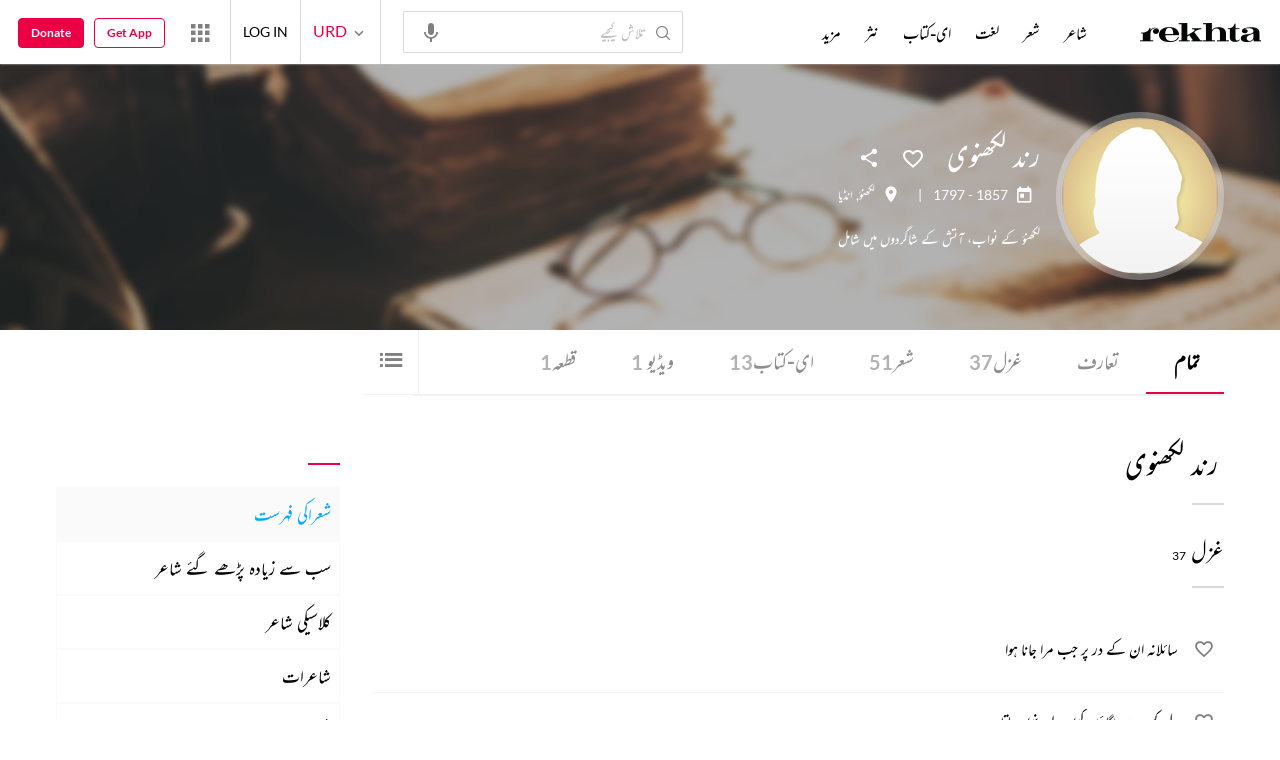

--- FILE ---
content_type: text/css
request_url: https://rekhtastaticcdn.pc.cdn.bitgravity.com/css/sm.css?v=1.0.50
body_size: 16365
content:
@media screen and (min-width:576px){.shyriImgRowCmn .shyriImgBox{width:359px;margin-right:16px;float:left}.mblScrlInr .sherClContent{width:196px}.shyriImgBox:nth-child(2n+0){margin-right:0}.poetImgshyri .shyriImgRowCmn .shyriImgBox:nth-child(2n+0){margin-right:16px}.cpltTagSlider .shyriImgBox:nth-child(2n+0){margin-right:8px}.recomPupularShyriImg .shyriImgBox{width:32%}.recomPupularShyriImg .shyriImgBox:nth-child(2n+0){margin-right:2%}.recomPupularShyriImg .shyriImgBox:nth-child(3n+0){margin-right:0}.recomPupularShyriImg .shyriImgBox:nth-child(2n+0){margin-right:2%}.shyriImgBox .shyriImg{padding:12px;padding-bottom:46px}.recomPupularShyriImg .shyriImgBox .shyriImg{padding-bottom:36px}.shyriImgBoxNew .shyriImg{padding-bottom:52px}.t20SrsCrdNew,.rfCard2{width:48.592%;float:left;margin-right:2.816%}.ongUpcmSlider .rfCard2{max-width:432px}.ongUpcmSlider .rfCard2.mngUpcmngEvntWd{max-width:476px}.upcomingEvent.cpltSlideContainer .bx-wrapper .bx-viewport{min-height:446px}.t20SrsCrdNew:nth-child(2n+2),.rfCard2:nth-child(2n+2){margin-right:0}.rfCard3{width:calc(33.33% - 12px);float:left;margin-right:18px}.rfCard3:nth-child(3n+3){margin-right:0}.t20SrsCardCmn{width:31.456%;margin-right:2.816%;height:268px;display:inline-flex;flex-direction:column;justify-content:space-between}.cpltTagSlider .t20SrsCardCmn{height:auto}.t20SrsCardCmn .cpltImgCrd{display:inline-flex;flex-direction:column;justify-content:space-between}.owl-item .t20SrsCardCmn .cpltImgCrd{display:block}.owl-item .t20SrsCardCmn{height:auto}.cpltTagSlider .t20SrsCardCmn .cpltImgCrd,.cpltTagSliderNew .t20SrsCardCmn .cpltImgCrd{display:block}.t20SrsCardCmn:nth-child(2n+0){margin-right:2.816%}.t20SrsCardCmn:nth-child(3n+2){margin-right:0}.cpltTagSlider .t20SrsCardCmn:nth-child(2n+0){margin-right:8px}.cpltTagSlider .t20SrsCardCmn:nth-child(3n+2){margin-right:8px}.t20SrsCardCmn .t20srsCardCmnImg{height:142px}.t20SeriesCardSection.noHalfclass .t20SrsCardCmn:nth-child(3n+2){margin-right:2.816%}.t20SeriesCardSection.noHalfclass .t20SrsCardCmn:nth-child(3n){margin-right:0}.phDicName,.rltdMatches{width:49.5%;margin-right:1%;float:left}.phDicName:nth-child(2n+0),.rltdMatches:nth-child(2n+0){margin-right:0}.spclBox{width:48%;margin-right:4%;float:left}.spclBox:nth-child(2n+0){margin-right:0}.spclBox .spclArtstDtl{padding-left:16px}.spclBox .spclArtstDtl h4{font-size:16px}.spclBox .spclArtstDtl p{font-size:14px}.dEALibTitle,.dEARefTitle,.dEAPressTitle,.dEAPressTitle{width:55%}.srNmnbr{width:10%}.TblSrl .dEAPressTitle{width:50%}.dEALibVolume,.dEALibYear,.dEAPressVolume,.dEAPressVolume,.dEAPressDaftar,.dEAPressYear,.dEARefAuthor,.dEARefYear{display:table-cell}.kfshrWrdNdMnng{max-height:176px}.EtablInner .fictionEbookListItem:first-child .ficEbkInr.ficEbkThumb{width:5%}.nwPoetEbookItms .bookContent,.searchEbookMatchCards .bookContent{max-width:31.334%;margin:0 2% 16px 0}.nwPoetEbookItms .bookContent:nth-child(3n+0),.searchEbookMatchCards .bookContent:nth-child(2n+0){margin:0 2% 16px 0}.nwPoetEbookItms .bookContent:nth-child(4n+0),.searchEbookMatchCards .bookContent:nth-child(3n+0){margin:0 0 16px 0}.kfWlcmPopupMain{height:292px}.mblScrlInr .shyriImgBox{min-width:338px}.ltflshyriImgBoxNew .shyriImgFooter{bottom:8px;right:12px}.EtablInner .fictionEbookListItem .ficEbkInr.ghzlCell{width:85%}.EtablInner .fictionEbookListItem .ficEbkInr.ghzlTrnsltrCell{width:15%}.EtablInner .fictionEbookListItem .ficEbkInr.ghzlCell h2{max-width:none}#blogContentSection .poetBlogContainer{width:32%;margin-right:2%}#blogContentSection .poetBlogContainer:nth-child(2n+0){margin-right:2%}#blogContentSection .poetBlogContainer:nth-child(3n+0){margin-right:0}.poetDetail p span,.poetDetailInner .poetPlace{padding-left:32px}.poetDetail p span i{display:block}}@media screen and (min-width:768px){.x2{margin-bottom:64px}.x3{margin-bottom:96px}.recomCard{max-width:50%}.footerSocial ul li{margin-right:32px}.newContentBox{max-width:33.334%}.socialRecomm li.recomWhatsap{display:none}.clpsBtn .syllabusHeading{max-width:none;white-space:normal;overflow:visible}.crtiqueModeSection,.additionalInfo,.unPublishedSherInfo,.rCrtiqueModeSection{max-width:380px}.poemInfoBtn{padding:0;background:none;position:absolute;margin:0;left:200px;top:0;cursor:pointer;width:20px;height:20px}.poemInfoBtn:before{left:6px;top:6px}.poemInfoBtn h6{display:none}.critiqueDiscardPopup,.aboutThisSherPopup,.rCritiqueDiscardPopup{max-width:380px}.videoBox.x2{margin-bottom:54px}.ytVdoInfo{font-size:12px;padding:12px 16px;top:auto;bottom:64px}.topSearchResult,.takhtiSearchResult{max-height:512px}.sherSection .pMW p{font-size:22px}.sherSection .pMW p.pMST{font-size:18px}.menuContainer{padding-top:312px}.poemPageContentCommentary{top:50%}.logoContainer.logoMobile img{max-height:36px}.logoContainer.logoMobile{padding:9px 0 0 14px}.poemPageNote p{font-size:14px;line-height:2}.poemPageNote h4{font-size:12px;line-height:2}.ghazalAuthor{font-size:12px;line-height:1}.poemPageContentHeader h1{font-size:28px;line-height:2;max-height:64px}.intialLine.serchCntVisible{display:none}.searchContent.serchCntVisible{display:none}.searchContent{display:block}.landingBannerLayout{padding:150px 0 48px}.landingBannerLayout h1{font-size:72px}.landingBannerLayout p{font-size:32px}.shyriImageSlider{display:-webkit-flex;display:flex;align-items:stretch;-webkit-flex-wrap:wrap;flex-wrap:wrap}.shyriImageSlider li{width:48%;float:left}.shyriImageSlider li:nth-child(odd){margin-right:2%}.CareerDetails .opnngContentInner{padding:24px}.opnngContentInner h1,.openingContentHeading h1{font-size:28px;margin-top:32px}.applyNowBtn{right:24px;left:auto}.sher_card_wrap ul li{width:50%}.sherClContent .sherClimg{height:184px}.clcContainer .bx-wrapper .bx-viewport{min-height:252px}.clcHeadingLayer h4{margin-top:132px}.t20SrsCrdDetail h2{font-size:18px}.t20SrsCrd .t20srsCardCmnDetail .newt20Tag{top:152px}.ImgshyriNextPrev a{width:64px;height:64px;font-size:48px;line-height:64px}.shyriImgBoxNew .favShareGlobal .favShr{font-size:24px;line-height:40px}.shyriImgBoxNew .favShareGlobal .favShr i{font-size:42px}.shyriImgMoreBox{width:120px;height:120px}.blueSmallHeading{font-size:14px;margin-bottom:32px}.rekhtaDicSrchWord .dicSrchWord{font-size:24px;width:auto}.rekhtaDicSrchWord .dicSrchMnng,.rekhtaDicSrchWord .dicSrchWrdSyno{font-size:16px}.phDicName .phDicNmUrl .pageName,.blackSmallHeading,.rekhtaDicSrchWord .dicSrchMnng .dicSrchMnngUrdu{font-size:16px}.phDicName .phDicNmUrl .pageLang,.phDicName .phDicNmUrl .pageNum{font-size:14px}.searchCategory li{font-size:14px;letter-spacing:.1em}.sherClContent h3{font-size:18px;padding:24px 12px}.matchHeading h2{font-size:16px}.coupletContainer{margin-top:48px}.coupletBoxHeader h4,.coupletBoxHeader h2{font-size:24px}.coupletBoxHeader p{font-size:16px;margin-top:12px}.cpltTagSlider .cpltTagList .cpltTag{padding:26px 16px;font-size:28px}.t20srsCardCmnDetail.cpltSeeMoreFooter .cpltSeeMore{font-size:16px}.cpltSlideContainer .t20SrsCardCmn{max-width:196px}.cpltSlideContainer .ebookInnerSlider .t20SrsCardCmn{max-width:200px}.cpltSlideContainer .imgShrTgName{max-width:64px}.cpltSlideContainer .bx-wrapper .bx-controls-direction a,.morePoetSlider .bx-wrapper .bx-controls-direction a,.poetDiscoverContainer .bx-wrapper .bx-controls-direction a,.poetEbooks .bx-wrapper .bx-controls-direction a,.poetImgshyri .bx-wrapper .bx-controls-direction a,.poetBlogSlider .bx-wrapper .bx-controls-direction a{width:48px;height:48px;margin-top:-28px;line-height:46px;text-align:center}.founderVideoList .videoListItem{float:left;width:33.33%;padding-right:20px}.founderVideoList .videoListItem img{float:none;width:100%;margin-right:0;margin-bottom:12px}.founderVideoList .videoListItem i{left:50%;margin-left:-72px;margin-top:28px;font-size:92px;width:92px;height:92px}.popupContent{max-width:600px;margin-top:-200px}.cpltTrending .bx-viewport{min-height:88px}.cpltTTwenty .bx-viewport,.cpltOcassions .bx-viewport{min-height:232px}.rfContentBox.rfCard2 .eventLocation{height:46px;position:relative;overflow:hidden}.individualEventsContainer .rfContentBox.rfCard3 .eventLocation{margin-top:14px}.rVideoMoreListItems{width:calc(25% - 9px)}.rVideoMoreListItems:nth-child(2n+1){margin-left:12px;clear:none}.rVideoMoreListItems:nth-child(4n+1){margin-left:0;clear:both}.navPopupWrap{max-width:422px;max-height:690px}.navPopupWrapShowPoem{bottom:0}.kfshrWrdNdMnng{max-height:430px}.poetContentTypeWrap .ptContentTyp,.poetContentTypeWrap .ptContentTyp:nth-child(3) i{display:block}.poetContentTypeWrap .ptContentTyp:hover span{color:#0af}.mobileWoffleIcon{width:56px;right:56px}.menuContainer{padding-top:288px}.poetImageGallerySection{display:-webkit-flex;display:flex;align-items:stretch;-webkit-flex-wrap:wrap;flex-wrap:wrap;margin-left:-16px}.pIGItems{float:left;width:auto;margin-left:16px;position:relative;padding-bottom:32px;background:#f3f3f3}.pIGItemsFooter{position:absolute;bottom:-8px;left:0;width:100%;background:#fff;padding-top:8px}.pIGItemsImg{position:relative;top:50%;transform:translateY(-50%);-o-transform:translateY(-50%);-moz-transform:translateY(-50%);-webkit-transform:translateY(-50%);margin-bottom:0}.jerStripClose{font-size:26px;top:3px;right:12px;width:38px;height:38px;line-height:38px}.nwPoetEbookItms .bookContent{max-width:168px;margin:0 24px 24px 0}.nwPoetEbookItms .bookContent:nth-child(4n+1){clear:both}.poetDiscoverContainer{display:block}.poetDiscoverContainer.poetDiscoverContainerDevice{display:none}.searchPoetsListingWrap .searchPoetsList:nth-child(2n+1){clear:none}.searchPoetsListingWrap .searchPoetsList:nth-child(3n+1){clear:both}.jERPMobilePoem{bottom:0}.fixedInnerContentHeaderFixed{left:auto}.kfWlcmPopupMain{height:auto;overflow-y:visible}.EtablInner.EbookTblInner .fictionEbookListItem .ficEbkInr.ficEbkFrq,.EtablInner.emgTbl .fictionEbookListItem .ficEbkInr.ficEbkYr{display:table-cell}.ebookTypecontent{width:33.33%;float:left}.ebookTypecontent{margin:36px 0;border-right:1px solid #d9d9d9}.insideEbooklisting{margin:0 30px;padding:0 0}.fullContentview{display:none}.catalougeMaincontent{height:auto;overflow:none}.indexNumberebook p{font-size:14px}.menulistContent{display:block}.poetEbookheading span.riconDownword{display:none}.poetListingItem span{white-space:initial}.photogalleryItems{width:32%;margin-right:2%;margin-bottom:11px;padding:0}.photogalleryItems:nth-child(2n+0){margin-right:2%}.photogalleryItems:nth-child(3n+0){margin-right:0}.clickNotification{padding:16px 0}.clickNotification p{font-size:11px;padding-left:56px}.clickNotification p span{left:0;top:-11px}.t20SrsCrdSocial .shareSocial{right:0}.errorSection h3{font-size:14px}.errorSection img{width:auto}.searchInput{width:75%}.inputSearchBox{font-size:12px;width:100%;margin-top:25px;height:50px}.searchButton.poetrysearchbtn{width:48px;height:48px}.errorSection p{font-size:14px;margin:75px 0 15px}.videoBannerSliderItem{height:640px}.nvBannerContainer .navaMbl{display:none}.nvBannerContainer .navaDesktop{display:block}.rLSocialMedia>div{width:25%;margin-bottom:0}.rpoemPageNote h4{line-height:1}.rGhzlSrc span{font-size:14px}.rGhzlSrc li{font-size:16px}.quizPlaceholder{padding:42px 56px}.quizPlaceholder.qzplsHldTxtSdbr{padding:0}.quizPlaceholder p{padding-left:100px;font-size:18px}.quizPlaceholder p span{font-size:22px;padding:12px}.mrTgCmpHdng{font-size:16px;margin-bottom:32px}.mrtagBtn{font-size:16px}.dAddContainer h2{font-size:18px}.dAddContainer{padding-right:20%}.dAddContainer p{display:block}.QfSideBar{max-height:500px;overflow:auto;padding:16px;display:block}.kfInstruction{display:none}}@media screen and (min-width:992px){.proseSectionNew .proseSectionImg{margin:0;float:left;width:224px;max-height:224px;margin-right:24px}.proseSectionNew .SynopsisTxtArea{float:right;width:calc(100% - 248px)}.SynopsisTxtArea.w100{width:100%}.poemPageContentBody.rfOtherN{padding-right:0 !important}.proseSectionNew .availble_content{text-align:left}.proseSectionNew .btnGroup{text-align:left}.newListenBtn{position:absolute;left:-137px}.newListenBtn.audioVedioMediaControlsAudio{opacity:1;visibility:visible}.bxsliderTopFiveSher span.tagHighlt a{max-width:100%;display:inline-block;white-space:nowrap;overflow:unset;text-overflow:ellipsis;vertical-align:baseline}.poetContentWrap.poetCatePage.rt_gapLoc{padding-top:0}.SynopsisImage{display:none}#divnoContent{display:block}.mobileSynContent#divnoContent{display:none}.poetPrflContainer .contentListHeader,.poetProfileForMobile{display:none}.authorAddFavorite.authorAddFavoriteSynopsys{padding-bottom:24px;border-bottom:1px solid #f2f2f2}.proseSectionNew .proseSectionImg{display:block}.rUrdResource p{font-size:18px;line-height:32px}.UrdResourceListing .contentListHeader img{width:100%;height:auto}.rUrdResource p span{font-size:18px}.poetDetailContainer{padding:48px 0}.userMenu .userDetailBox,.poetPrflBnr .poetDetailPara,.poetDetail .poetDetailPara{display:block}.readTracker{top:64px}.searchLayout{display:block}.searcBoxContainer{top:0}.searchBox{width:96%;max-width:848px;padding:48px 64px;top:0;height:820px;max-height:74%;overflow-y:auto;-moz-border-radius:5px;-webkit-border-radius:5px;border-radius:5px}.writeUsContainer form button{letter-spacing:2px}.searchField input{height:96px;font-size:48px}.contentListing .searchField input{height:68px;font-size:24px}.searchField::-webkit-input-placeholder{color:#000;position:absolute;padding-top:300px}.searchField.searchIcon:before{width:100%}.searchField.searchIcon input{background-size:48px;padding-right:58px}.searchField .searchBtn{line-height:48px;font-size:48px;width:48px;height:48px;margin-top:-18px}.contentListing .searchField .searchBtn{line-height:32px;font-size:32px;margin-top:-16px;width:32px;height:32px}.searchContentBox{padding-bottom:16px;border-bottom:1px solid #d9d9d9;position:relative}.searchText{float:left}.searchText p{color:#1a1a1a;font-size:16px;line-height:24px}.searchText h4{color:#1a1a1a;font-size:20px;margin-bottom:8px;font-family:'latoxbold'}.searchTextPoet{color:#1a1a1a;font-size:16px;position:absolute;right:0;bottom:32px;margin-top:0}.searchTextPoet a{color:#1a1a1a}.bodyOverflow,.bodyOverflow1{overflow:hidden}button:focus,input:focus,textarea:focus{outline:none}.intialLine{font-size:12px;letter-spacing:2px;text-align:center;text-transform:uppercase}.intialLine span{font-family:'latoxbold'}.quickSuggetion{font-size:12px;color:#b2b2b2;margin-bottom:24px}header{height:auto;z-index:99999999}.headerSearch{top:-42px}.logoContainer{padding:16px 0 0 24px;max-width:none}.menuContainer ul li{float:left;margin-right:4px}.menuContainer ul .mainMenuMoreList{margin-right:0}.menuContainer ul li a{color:#1a1a1a;font-size:14px;padding:16px 8px;font-family:'latoxregular'}.menuContainer ul .mainMenuMoreList a{padding:16px 12px 16px 0}.mmformbl{display:none}.headerRightContainer{top:0;width:auto;height:64px;padding-right:16px}.headerRightContainer:hover{margin-right:0}.langUserContainer{border-left:1px solid #f2f2f2;border-right:1px solid #f2f2f2;padding:8px 16px 12px 12px;display:inline-block;width:auto;height:64px}.userLogin{color:#4c4c4c;font-family:'latoxregular'}.socialHS .langUserContainer{display:none}.langUserContainer li{width:auto;float:left}.bx-wrapper .bx-pager,.bx-wrapper .bx-controls-auto{bottom:27px !important}.langUserContainer li.userIcon{position:relative;margin-left:12px;float:right;border:none;padding:0;background:none;top:-4px}.langUserContainer li button{display:block}.socialHS .searchButton{display:none}.langUserContainer li.userIcon .userImg{float:none;margin-left:8px;margin-right:0;top:auto}.userGo{display:none}.langUserContainer li.userIcon p{font-size:16px;color:#000}.langMenu{position:absolute;display:none;margin:0;padding:0;border:none;width:72px;top:0;left:-16px;z-index:99999;background:#fff;-moz-box-shadow:0 6px 6px rgba(0,0,0,.14);-webkit-box-shadow:0 6px 6px rgba(0,0,0,.14);box-shadow:0 6px 6px rgba(0,0,0,.14);-moz-border-radius:2px;-webkit-border-radius:2px;border-radius:2px}.langMenu li{width:100%;margin:0;border:none}.langMenu li a{padding:16px 0;color:#4c4c4c;font-family:'latoxbold';-moz-transition:all .3s ease-in-out;-webkit-transition:all .3s ease-in-out;transition:all .3s ease-in-out}.langMenu li a:hover,.langMenu li a.btn-grp-active,.langMenu li a.btn-grp-active:hover{background:#eb0046;color:#fff}.langMenu li a:hover{background:#f2f2f2;color:#4c4c4c}.headerSocial{position:static;width:auto;border:none}.headerSocial ul{float:left;width:96px;height:32px;margin-right:32px}.headerSocial ul li{float:left}.headerSocial ul li.facebook:hover a{color:#3b5998}.headerSocial ul li.twitter:hover a{color:#1da1f2}.headerSocial ul li.gPlus:hover a{color:#dd4b39}.headerSocial ul li.youtube:hover a{color:#cd201f}.headerSocial ul li.pintrest:hover a{color:#bd081c}.headerSocial ul li.telegram:hover a{color:#27a7e5}.headerSocial ul li.instagram:hover a{color:#000}.headerSocial ul li.newsletter:hover a{color:#eb0046}.headerSocial ul li.youtube,.headerSocial ul li.instagram{display:none}.socialHS .headerSocial ul li.youtube,.socialHS .headerSocial ul li.instagram{display:block}.headerSocialBtn{display:block}.searchButton{position:static;border-right:1px solid #f2f2f2;width:64px;height:64px}.searchButton:hover{color:#fff;background:#ff006a}.sectionSlider{padding-top:64px}.sliderContainer{overflow:hidden;z-index:999;max-height:576px}.slideContent{bottom:64px}.slideContent h2{font-size:48px;margin-bottom:16px}.slideContent p{font-size:24px}.videoBox .playIcon{width:128px;height:128px;background-position:-262px -370px;z-index:99}.videoBox:hover .playIcon{opacity:1}.videoDetail h1 a{font-size:22px}.videoDetail p{font-size:18px}.videoDetail p.x3{margin-bottom:64px}.buttonShare p{font-size:14px}.sharevideoBox:hover .sharebtnAnim{width:64px;height:64px;left:0;top:0}.sharevideoBox:hover .shareVideoIcon{color:#fff}.topFivesection{position:relative;background:#fff;z-index:1}.sharevideoBox:hover .sharebtnAnim{width:64px;height:64px;left:0;top:0}.buttonShare img{width:auto}.edwardianHeading{font-size:32px}.readfullTag{float:right}.activitySources ul.sourcesLeft{float:none;margin-bottom:0}.activitySources.containTags ul.sourcesLeft{float:left}.activitySources ul li .icon{margin-right:4px}.activitySources ul li div{display:inline-block;padding-bottom:4px}.fav.favorite{margin-right:4px}.meaningLines{margin-top:20px;margin-bottom:8px}.buttonBlue{background-position:32px 18px;font-size:14px;padding-left:56px;letter-spacing:2.5px}.shareButton:hover{background-color:#53c6ff}.shadowDown{top:auto;bottom:-480px}.wordContainer h1,.wordContainer .h1-word{font-size:72px}.meaningContainer ul li.devMeaning{font-size:28px}.engMeaning h3{font-size:28px}.sherDetail p a:hover{border-bottom:none}.sectionRmmbr{background:#fff;position:relative;text-align:center}.poetDes:after{content:"";height:1px;width:160px;background:#d9d9d9;position:absolute;bottom:0}.readFull{font-size:14px}.blogOnRekhta .readFull{margin-top:32px}.readFull:hover{border-bottom:1px solid transparent}.recomCard{max-width:33.334%}.shadowParent{padding:4px 4px 0}.sectionTagLine{line-height:1;font-size:18px}.rEbukHomeSec .sectionTagLine{margin:0 0 32px}.bookContent .thumbImg{width:100%;float:none}.pdEbook{padding:0 64px}.ebookBase{width:87.5%;left:6.25%}.poetRltdBlogs .ebookBase{display:none}.recommendedContent .readFull{margin-top:96px}.poetDescColumn h2,.fEbookBody h2,.EtablInner h2,.EtablInner span{font-size:16px}.poetContentTypeWrap .ptContentTyp{font-size:12px}.rEbukHomeSecNew{max-width:1140px;padding:0 30px}.rEbukHomeSecNew .mblScrlInr .bookContent{width:195px;max-width:195px}.rEbukHomeSecNew .mblScrlInr .bookContent:hover{transform:scale(1);-webkit-transform:scale(1)}.rEbukHomeSecNew .shadowParent{padding:0}.rEbukHomeSecNew .shadowParent a{height:307px;border-radius:10px;display:inline-block}.rEbukHomeSecNew .bookContent a img{border-radius:8px;display:inline-block;height:310px}.rEbukHomeSecNew .bookContent a{display:block;line-height:24px}.rEbukHomeSecNew .bookTagline{color:#000;margin-bottom:10px;white-space:nowrap;overflow:hidden;text-overflow:ellipsis}.rEbukHomeSecNew .bookTitle{font:normal normal normal 14px/18px latoxregular;font-family:'NotoDevanagari','latoxregular','NotoNastaliqUrdu';font-size:14px;line-height:18px;color:#808080}.rEbukHomeSecNew .bookRating{font:normal normal normal 14px/17px latoxregular;font-family:'NotoDevanagari','latoxregular','NotoNastaliqUrdu';font-size:14px;line-height:17px;color:#808080}.rEbukHomeSecNew .bookRating span{background:#fcc;border-radius:83px;font:normal normal normal 12px/15px latoxregular;font-family:'NotoDevanagari','latoxregular','NotoNastaliqUrdu';font-size:12px;line-height:15px;padding:1px 10px 3px;color:#c18181}.rEbukHomeSecNew .sectionTagLine{margin:0 0 28px;font:normal normal normal 16px/19px latoxregular;font-family:'NotoDevanagari','latoxregular','NotoNastaliqUrdu';font-size:16px;line-height:19px;color:#000}.rEbukHomeSecNew .readFull{font:normal normal bold 16px/19px latoxbold;font-family:'NotoDevanagari','latoxbold','NotoNastaliqUrdu';font-size:14px;line-height:17px;letter-spacing:.8px}.rEbukHomeSecNew .owlNew.owl-carousel .owl-nav button.disabled{opacity:0;pointer-events:none}.rEbukHomeSecNew .owlNew.owl-carousel:hover .owl-nav .owl-next,.rEbukHomeSecNew .owlNew.owl-carousel .owl-nav .owl-next,.rEbukHomeSecNew .owlNew .owl-nav button.owl-next,.rEbukHomeSecNew .owlNew:hover .owl-nav button.owl-next{margin-right:-60px}.rEbukHomeSecNew .owlNew.owl-carousel:hover .owl-nav .owl-prev,.rEbukHomeSecNew .owlNew.owl-carousel .owl-nav .owl-prev,.rEbukHomeSecNew .owlNew .owl-nav button.owl-prev,.rEbukHomeSecNew .owlNew:hover .owl-nav button.owl-prev{margin-left:-60px}.rEbukHomeSecNew .bookContent{margin:0 0 10px!important}.rEbukHomeSecNew.pdEbook .owl-carousel .owl-stage-outer{display:flex;justify-content:center}.newHeading{padding-top:150px}.newHeading h1{font-size:96px;bottom:-18px}.newContent{padding:96px 0}.newContent .container{padding:0 104px}.newContentBox{max-width:234px;padding:0 32px;margin:0 48px 30px}.newContentBox p{letter-spacing:10px}.container.newsletterLayout{padding-top:136px}.newsletterLayout form input[type="email"]{width:100%;height:64px;font-size:18px}.newsletterLayout h1{font-size:64px}.contentInfoContainer{padding:96px 128px}.contentInfoBox{max-width:176px;margin:0 34px}.contentInfoBox h1{text-align:left}.spreadWorldContainer h1{font-size:32px}.writeUsContainer{background:#f2f2f2}.spreadWorldContainer ul li a img{width:auto}.writeUsContainer h1{font-size:40px}.formField p{font-size:18px}.openingDescription .applyNowBtn{top:48px;right:0}.openingDescription{padding-top:48px}.openingFormFieldsContainer .formField .opnUploadInput{width:256px;margin-top:8px}.aplButton button{width:auto}.formField:after{bottom:24px}.openingFormFieldsContainer .formField:after{bottom:16px}.msgField:after{bottom:26px}.writeUsContainer form input[type="text"],.writeUsContainer form input[type="email"],.writeUsContainer form textarea{font-size:18px;margin-bottom:24px}.footerSocial{padding:96px 0 128px}.footerSocial p{margin-bottom:96px}.footerSocial ul li{list-style:none;display:inline-block;margin-right:32px}.footerSocial ul li:last-child{margin-right:0}.footerSocial ul li a{width:112px;height:112px;line-height:112px;font-size:64px}.footerBottom{padding:48px 0;text-align:center}.footerBottom ul li{list-style:none;display:inline-block;margin-right:54px}.footerBottom ul li:last-child{margin-right:0}.footerBottom ul li a{color:#fff;font-size:10px;padding-bottom:4px;text-transform:uppercase;letter-spacing:.932px;border-bottom:1px solid transparent}.footerBottom ul li a:hover{border-bottom:1px solid #bcbcbc}.moreTag{position:relative}.goDown{width:48px;height:48px;bottom:100px;right:100px}.infoMenu{display:none}.headerContainer{position:static;left:auto;background:none;overflow:visible}.menuContainer{padding-top:0 !important}.paddingBT{padding-top:42px;padding-bottom:42px}.blogOnRekhta.rBlogHomeSec{padding:42px 0}.langUserContainer li.userIcon .userName,.menuHeading,.mobileMenu,.logoMobile,.toggleMenuButton,.mobileSearch{display:none}.mainMenu{padding-left:56px;margin-top:0}#nav-bar-filter{padding:10px 0;height:64px;width:calc(100% - 136px);overflow:hidden;display:inline-block;float:left}#nav-bar-filter li{height:auto;white-space:nowrap}.mainMenu .mainMenuMore{right:0;top:0;padding:10px 12px;height:64px;overflow:visible;display:inline-block}.mainMenu .mainMenuMore .mainMenuDropdown:hover .mainMenuMoreList a:hover:before{width:100%;left:0}.addRmvMain{display:none}.addRmvMr{display:block}.recomBox h1{font-size:24px}.bookContent{width:100%;max-width:152px;margin:0 7px}.poetLandingEbookContainer .owl-stage{display:flex}.ebookInnerSlider .bookContent{margin:0}.searchEbookMatchCards .bookContent,.searchEbookMatchCards .bookContent:nth-child(3n+0){margin:0 24px 24px 0;max-width:172px}.searchEbookMatchCards .bookContent:nth-child(6n+0){margin-right:0}.newContent{padding:160px 0}.newContentBox p{letter-spacing:13px}.newHeading h1{font-size:160px;bottom:-20px}.newHeading{padding-top:300px}.contentInfoBox{margin:0 64px}.searchBox{max-height:96%}.newContentBox h2,.newsletterLayout h1{font-size:80px}.crtiqueModeSection,.rCrtiqueModeSection{max-width:380px}.critqueFormWrap,.rCritqueFormWrap{max-width:682px}.critiqueMinimizeSection,.rCritiqueMinimizeSection{max-width:500px}.poemPageContent,.contentListing{min-width:608px;max-width:100%}.poemPageNote,.raritiesSection{margin-left:0;margin-right:0}.pagingSection .prevPoem{float:left;width:calc(50% - 30px)}.pagingSection .nextPoem{float:right;width:calc(50% - 30px)}.shayariContainer li{width:25%;float:left;padding:0 2%}.shayariContainer li:nth-child(2n+1){clear:none}.shayariContainer li:nth-child(4n+1){clear:both}.critqueFormWrap,.rCritqueFormWrap{bottom:auto;top:50%;left:0;right:0;margin:0 auto;transform:translateY(-50%);-o-transform:translateY(-50%);-moz-transform:translateY(-50%);-webkit-transform:translateY(-50%)}.shareMediaControlWithoutMedia{border-bottom:1px solid #f2f2f2;position:relative;max-width:none;right:auto}.audioVedioMediaControls{border-left:none}.diacriticsOptionExpandBtn,.diacriticsOptionCloseBtn{display:none}.shareControls{float:right}.controlsForDiacritics{position:static;width:auto;max-width:none;opacity:1;float:right;pointer-events:all}.controlsForDiacritics a,.controlsForDiacritics span{float:left}.controlsForShareAndLike{position:relative}.shareOptionControls{position:absolute;right:40px;top:0;max-width:none;left:initial}.shareMediaControlWithoutMedia,.videoSectionWrap{z-index:999}.worldWoffle{margin-top:5px;cursor:pointer;position:relative;float:right !important;margin-left:12px}.worldWoffle:hover{color:#000}.worldWoffle:after{display:none}.woffleMenu{display:none;width:320px;right:-10px;top:48px;position:absolute;z-index:9;background:#fff;padding:24px;border-radius:2px;-moz-transition:all .3s ease-in-out;-webkit-transition:all .3s ease-in-out;transition:all .3s ease-in-out;-moz-box-shadow:0 6px 6px rgba(0,0,0,.3);-webkit-box-shadow:0 6px 6px rgba(0,0,0,.3);box-shadow:0 6px 6px rgba(0,0,0,.3);box-sizing:border-box}.langUserContainer .woffleMenuInner li{width:100%}.woffleMenu ul li a{display:block}.woffleMenu .appButton .appText p{margin:0;color:#4c4c4c;font-size:12px}.woffleMenu .appButton .appText p span{color:#4c4c4c}.woffleMenu .appButton .appText .appName{font-family:latoXbold;text-transform:uppercase;margin-bottom:8px;position:relative}.woffleMenu .appButton:hover{background:#fafafa}.woffleMenu:before{bottom:100%;left:86%;border:solid transparent;content:" ";height:0;width:0;position:absolute;pointer-events:none;border-color:rgba(255,225,255,0);border-bottom-color:#fff;border-width:12px}.topSearchResult,.takhtiSearchResult{max-height:416px}.sherLandingHeader h3{font-size:20px}.contentListHeader p,.sherLandingHeader p,.contentShortDesc p,.ltflInfo p{font-size:16px}.poetProfileLarge{margin-left:0;margin-right:0}.aboutPoet{padding:0 100px 0}.poetBioTitle,.aboutPoet p,.aboutPoet p span{font-size:16px !important}.readMoreAboutpoet{font-size:14px}.container.collection-header{padding:0 0 32px !important;left:auto}.container.collection-header.pdFvCnt{padding:0 0 0 !important;display:inline-block}.rt_miriyaatSec .searchCategory.srchCtgrScrl{padding-right:0}.sherCollectionContainer{padding:0 0}.rVideoMoreListItems h4 span{font-size:16px;margin-top:8px}.bx-wrapper .bx-controls-direction a{color:#545454}.bx-wrapper .bx-controls-direction a:hover{background-color:#e40046;color:#fff;border-color:#e40046}.sherClContent .sherClimg{height:210px}.sherClContent .sherClimg img{position:relative;top:50%;left:50%;transform:translate(-50%,-50%)}.sherClContent .clcHeadingLayer{text-align:left;padding:24px}.clcHeadingLayer h4{font-size:32px;margin-top:150px}.clcHeadingLayer p{font-size:14px}.clcHeadingLayer .clcSep{height:3px;margin:8px 0 0}.separator{margin:24px auto}.wordSearchBox .wordSearchHltr{width:174px;height:64px;font-size:18px;line-height:64px}.wordSearchBox input{width:76.164%;width:-webkit-calc(100% - 174px);width:-moz-calc(100% - 174px);width:calc(100% - 174px);margin-left:174px;height:64px;font-size:18px;padding-left:16px;padding-right:68px}.wordSearchBox .wordSearchButton{width:64px;height:62px;font-size:36px;line-height:62px}.featuredPoetContainer{padding-left:32px;padding-bottom:32px}.ftrPoetImg p,.poetInfoContainer .ftrPoetTag{font-size:14px}.ftrPoetDetail{padding-left:32px}.poetInfoContainer .ftrPoetTag{padding:8px 16px;margin:24px 0 0}.ftrPoetDetail h2{font-size:28px;margin-bottom:16px}.ftrPoetDetail p{font-size:16px;line-height:32px}.featuredPoetContainer:after{width:160px}.shareFeaturedPoet{display:block}.sherContainer .bx-wrapper .bx-controls-direction a,.bannerSlider .bx-wrapper .bx-controls-direction a{width:42px;height:42px;line-height:40px;margin-top:-100px}.bannerSlider .bx-wrapper .bx-controls-direction a,.bxslider.owlBanner .owl-nav button{width:56px;height:56px;font-size:48px;line-height:56px;text-align:center}.bxslider.owlBanner .owl-nav button i{font-size:48px;line-height:56px}.bxslider.owlBanner .owl-dots{bottom:30px}.bannerSlider .bx-wrapper .bx-prev{left:3%}.bannerSlider .bx-wrapper .bx-next{right:3%}.topFivesection .bx-wrapper .bx-prev{left:16px}.topFivesection .bx-wrapper .bx-next{right:16px}.clcContainer .bx-wrapper .bx-controls-direction a.bx-prev{left:-28px}.clcContainer .bx-wrapper .bx-controls-direction a.bx-next{right:-28px}.clcContainer .bx-wrapper .bx-viewport{min-height:278px}.readFull.wordArchive{margin-top:48px}.sectionDidYMean .readFull.wordArchive{margin-top:38px}.videoContainer h6,.smallHeading,.sectionWord .smallHeading{font-size:16px}.sher_card_wrap ul li{width:33.3334%}.t20srsCardCmnDetail p{font-size:14px}.t20srsCardCmnDetail h2{font-size:16px}.t20SrsCrdDetail h2{font-size:36px}.t20SrsCrdNew .t20srcGrdntLayer .t20SrsCrdDetail{height:298px}.t20SrsCardCmn .t20srsCardCmnImg{height:212px}.t20SrsCardCmn .t20SrsCrdSocial .t20SrsSocial,.cpltTagSlider .t20SrsCrdSocial .t20SrsSocial{font-size:12px;line-height:24px}.t20SrsSocial.t20SrsFvrt i:hover:before{content:'';color:#eb0046}.t20SrsSocial.t20SrsShare:hover i:hover{color:#0af}.t20SrsCardCmn .t20SrsCrdSocial .t20SrsSocial i,.cpltTagSlider .t20SrsCrdSocial .t20SrsSocial i{font-size:24px}.shadowParent a{height:232px}.bookDetail{padding:16px 4px 8px;min-height:83px}.poetLandingEbookContainer .shadowParent a{height:150px}.t20SrsCrd .t20srsCardCmnDetail .newt20Tag{top:164px}.t20SrsCrd .t20srsCardCmnDetail .newt20Tag{top:164px}.picWordSoundCard:hover{color:#008ad0}.t20SrsCrdSocial .t20SrsSocial{font-size:16px}.favShareGlobal .favGlobel i:hover:before{content:'';color:#eb0046}.favShareGlobal .shareGlobel i:hover,.rico-share:hover{color:#0af}.activitySources .favorite:hover i:before{content:'';color:#eb0046}.searchFieldContainer .rfSearchBtn:hover{background-color:#f9447a}.shyriImgLanding .shyriImgBoxNew{display:block}.shyriImgRow .shyriImgBoxNew .favShareGlobal{top:16px}.shyriImgBoxNew .shyriImgFooter .shyriImgPoetName{font-size:22px;margin-top:28px}.shyriImgBoxNew .shyriImgFooter .shyriImgLine{font-size:24px;margin-top:36px}.shyriImgBoxNew .shyriImgFooter .readfullTag{margin-top:16px}.shyriImgFooter .shyriImgPoetName,.shyriImgFooter .shyriImgPoetName a,.shyriImgFooter .readfullTag{margin-top:16px}.shyriImgFooter .shyriImgPoetName a:hover{color:#0af}.tagAlpha{width:32px;height:32px;font-size:18px;line-height:32px}.rfTagList ul li,.rfTagList.rfLocationTagList ul li{min-width:25%}.rfTagList ul li a{font-size:14px}.rfTagList ul li a .rfTagCount{font-size:12px;float:none;top:0}.shyriImgBoxNew .shyriImgFooter .readfullTag .tagList{font-size:22px}.shyriImgBoxNew .shyriImgFooter .readfullTag .tagList .tags{margin-top:-4px}.tagSearchCategories{padding:0}.directionArrow{width:56px;height:56px;line-height:56px}.tagSearchCategories .directionArrow.menuPrev{left:-56px}.tagSearchCategories .directionArrow.menuNext{right:-56px}.tagSearchCategories .directionArrow{visibility:hidden;top:-1px}.tagSearchCategories .directionArrow{display:block}.tagSearchCategories:hover .directionArrow{visibility:visible}.tagSearchCategories:hover .directionArrow.menuPrev{left:0}.tagSearchCategories:hover .directionArrow.menuNext{right:0}.tagLanding .separator{margin:24px auto 32px}.similarGroups{margin:10px 0 20px}.kfWlcmPopupInner{padding:28px 52px}.kfWlcmHdngs h3{font-size:20px;letter-spacing:.13em}.kfWlcmHdngs h3{font-size:16px;top:4px}.kfWlcmHdngs h2{font-size:36px;margin-top:18px}.kfWlcmPopupPara{font-size:16px;line-height:24px}.kfWlcmPopupPara p{font-size:16px;line-height:24px}.kfwlcmImpLine{margin-top:24px}.kfWlcmNotes{padding-bottom:42px}.kfWlcmNotes p{font-size:14px;line-height:24px;margin-top:28px}.selectMatlaBtns{float:left;margin-left:32px;margin-top:10px}.searchKafia{margin-top:6px}.searchKafia.mtlDblFld .formField{width:49%;float:left;margin-right:2%}.searchKafia.mtlDblFld .formField:nth-child(2n+0){margin-right:0}.searchKafia .formField p{top:16px;left:16px}.searchKafia .formField input{border:1px solid #dadada;height:52px;padding-left:16px}.searchKafia .formField input:focus{box-shadow:0 0 5px 0 rgba(0,0,0,.2),0 0 0 0 rgba(0,0,0,1)}.srchKfyaButton{text-align:left}.blueButtonGlbl{padding:16px 24px;margin-top:16px;margin-top:16px}.blueButtonGlbl:hover{background-color:#37b7f7}.qaafiyaaGuide{color:#0af;float:right;align-items:center;background:none;width:auto;position:static}.kafiaSrchRslt{background:none;padding:0 0 24px 0}.searchKafia .formField.inputAnim p{top:6px}.kfSrchWords{border:1px solid #e2e2e2}.kafiaIntroContent .blueSmallHeading,.kfSrchRsltDesc p{font-size:14px}.kfOutputContent{position:relative}.kfOutputContent .matlaHeading{font:normal normal 700 24px/30px Merriweather;margin-top:10px}.srchNrstMenu{display:block}.srchNrstMenu span .match{display:inline-block}.srchNrstMenu .srchNrstActive:after{width:6px;height:6px;margin-left:-3px}.kfSrchRsltDesc{padding:10px 0}.kfSrchWrdHeader a{font-size:14px;text-transform:uppercase}.kfSrchWrdList li,.didUMeanAllWord .kfSrchWrdList li{width:auto;margin-bottom:16px}.kfSrchWrdHeader{padding:12px}.kfSrchWrdList{margin-top:0;padding:24px 13px 14px}.kfSrchWrdHeader h2{right:16px;font-family:'latoxregular','NotoNastaliqUrdu','NotoDevanagari';color:#808080}.kfSrchWrdList li a{padding:4px 14px;line-height:18px}.srchNrstMenuNew{margin-right:14px}.srchNrstMenuNew span{margin:0}.srchNrstMenuNew a{padding:12px 14px}.kfPdBdr{border-bottom:none;padding:0}.unPublishedSherInfoOverLay,.wordInfoOverlay,.kfWlcmPopupLayer{z-index:999999999}.kafiaIntro .blueSmallHeading{font-size:16px}.kafiaIntroContent p,.kfInstruction p{font-size:14px}.qfMainHeaderSticky .qfMainHeader{top:64px}.qfMainHeaderSticky .kfInstruction{position:fixed;top:118px;left:50%;margin-left:-183px}.kfInstruction{width:452px;position:absolute;left:auto;bottom:auto;top:-115px;right:0;padding:0;height:500px;transition:none}.kfPopuInnerContainer,.wordInfoPopup{max-height:568px;top:calc(50% - 300px);overflow:hidden;height:auto}.wordInfoPopup,.kfPopuInnerContainer{border-radius:4px}.kfshrWrdNdMnng{padding:16px;margin:10px 0 0 0}.sidebar .kfInstruction{display:block}.kafiaSrchRslt .kfInstruction{display:none}.wordInfoPopup:before{display:none}.guidelinePopupBg{display:none;background:rgba(255,255,255,0)}.QfSideBar{overflow:auto;max-height:420px}.kfInstruction .moreMatchesBtn,.kfInsMbl{display:none}.kfInsdesk{display:block}.searchKafia .searchContent{margin-top:-7px}.kfSrchWrdHeader .meaningSeeMore{display:none;font-size:12px;color:#0af;letter-spacing:.025em;text-transform:capitalize;text-transform:uppercase;transition:.3s;position:absolute;bottom:27px;left:1px;z-index:1;background:#fff;width:99%;text-align:center;padding:14px 0 13px}.qfWordInfo{width:49%}.searchKafia.mtlDblFld .searchContent{width:49.8%;margin-top:0;padding-right:1%;margin-left:.2%}.searchKafia .searchContent[data-id|=txtSecondKaafia]{width:49%;padding-right:0;padding-left:.1%;right:0}.expnCplsPlsMns{width:38px;height:38px;line-height:38px;font-size:24px;margin-top:0}.pDCPageSec h4{display:none}.physicalDicsCloseBtn{display:block;z-index:9;color:#fff;position:absolute;right:52px;background:#f00;border-radius:50%;width:56px;height:56px;line-height:56px;text-align:center;font-size:40px;top:24px;cursor:pointer}.pDFooter{display:none}.pDCPageSec{position:static;width:72%;float:left;height:100%;background:none;padding-top:0}.pDContentLisitng{position:relative;width:28%;float:right;background:none;box-shadow:none;top:auto;left:auto;bottom:auto;height:100%}.physicalDicsSecOverlay{background-color:rgba(0,0,0,.6);position:fixed;width:100%;height:100%;left:0;top:0;z-index:9;opacity:1}.physicalDictionarySection{position:fixed;width:100%;height:100%;left:0;top:0;z-index:99999}.contentListingWrap .physicalDictionarySection{z-index:999999999}.pDCPageSec h2{display:block}.physicalDicsSecContent{position:fixed;width:1054px;max-width:100%;background:#fff;z-index:9;margin:auto auto;left:0;right:0;top:0;bottom:0;max-height:90%;border-radius:10px;height:854px}.pDCPageSecImg{height:calc(100% - 36px);position:relative;top:auto;left:auto;width:100%;padding:22px 22px 12px;box-sizing:border-box;background:none}.pDCPageSec h2{display:block;color:#000;font-family:'latoxregular';font-size:18px;padding:0 0 0 16px;line-height:1.2}.pDContentLisitng:after{display:none}.pDCPageSecImg a,.dicZmInZmOut a{width:56px;height:56px;line-height:56px;font-size:42px;margin-top:-28px;left:26px}.pDCPageSecImg a.pDCPageSecImgNext .dicZmInZmOut a.pDCPageSecImgNext{right:26px}.pDitemsSec h3{font-size:18px;padding:22px 22px 12px;margin-bottom:12px}.pDitemSec img{width:auto;height:54px;margin-right:12px;display:block;float:left}.pDitemSecContent{overflow:hidden}.pDitemSec.pDitemSecActive h4{color:#fff;background:none}.pDitemSec.pDitemSecActive{background:#0af}.pDitemSec{background:none;padding:8px;margin:0 16px 0 8px;margin-bottom:12px;height:69px;position:relative}.pDitemSec.pDitemSecActive{background:#0af}.pDitemSec h4{padding:0;font-size:16px;margin-bottom:10px}.pDitemSec h5{color:#737373;font-size:14px;font-family:'latoxbold';margin:-4px 0 12px}.pDitemSec h5,.pDitemSec h6,.pDitemSec span,.pDitemSec img{display:block}.pDitemSec h6{color:#262626;font-size:14px;font-family:'latoxbold';margin:-4px 0 12px}.pDitemSec h6 small{color:#a7a7a7;font-family:'latoxregular'}.dicsDate{color:#262626;font-size:14px;font-family:'latoxregular';position:absolute;bottom:8px;left:auto}.dicsDate strong{font-family:'latoxbold'}.physicalDicsSecContent:after{position:absolute;content:'';right:0;bottom:0;height:64px;width:42%;background:rgba(255,255,255,.02);background:-moz-linear-gradient(top,rgba(255,255,255,.02) 0%,rgba(255,255,255,1) 100%);background:-webkit-gradient(left top,left bottom,color-stop(0%,rgba(255,255,255,.02)),color-stop(100%,rgba(255,255,255,1)));background:-webkit-linear-gradient(top,rgba(255,255,255,.02) 0%,rgba(255,255,255,1) 100%);background:-o-linear-gradient(top,rgba(255,255,255,.02) 0%,rgba(255,255,255,1) 100%);background:-ms-linear-gradient(top,rgba(255,255,255,.02) 0%,rgba(255,255,255,1) 100%);background:linear-gradient(to bottom,rgba(255,255,255,.02) 0%,rgba(255,255,255,1) 100%);filter:progid:DXImageTransform.Microsoft.gradient(startColorstr='#ffffff',endColorstr='#ffffff',GradientType=0);z-index:9}.pDitemSec.pDitemSecActive h5,.pDitemSec.pDitemSecActive h6,.pDitemSec.pDitemSecActive .dicsDate,.pDitemSec.pDitemSecActive h6 small{color:#fff}.heading24{font-size:24px;font-family:'latoxregular','NotoNastaliqUrdu','NotoDevanagari'}.rcomPopularHeading,.glblHeading{margin-bottom:20px}.collection-header ul li{font-size:16px}.collection-header ul li:hover:after,.openingMenu li:hover:after,.collection-header ul li.activeTab:after,.openingMenu li.openingMenuActive:after,.searchCategory li:hover:after,.searchCategory li.activeTab:after{width:100%;left:0}.pdfMblDnld{display:none}.clpsBtn{padding:14px 8px 14px 56px}.clpsBtn img{max-width:28px;top:12px;left:12px}.clpsBtn i{font-size:24px;right:20px}.clpsBtn .syllabusHeading{font-size:16px}.eventRegisterLink.pdfClps{font-size:14px}.rfContactContainer{width:60%;float:left;padding-right:40px}.rfContactDetail{width:40%;float:left;margin-top:0}.rfContactMap iframe{height:328px}.jobProfileField select,.jobProfileField h2{font-size:18px}.jobProfileField select{float:left;width:400px}.jobProfileField h2{margin-right:48px}.searchPoetsList{width:calc(20% - 12px);margin-left:12px}.searchPoetsList:nth-child(2n+1),.searchPoetsList:nth-child(3n+1){margin-left:12px}.searchPoetsList:nth-child(5n+1){margin-left:0}.shareSocial.socialShareActive{width:152px}.shareSocial ul li.shareWhatsap,.socialRecomm li.shareWhatsap{display:none}.contentListItems h5 a:hover,.genricMatchCard h6 a:hover,.listingPoetName a:hover{color:#0af}.listingPoetName a{font-size:12px}.eNLIcon{width:78px;height:55px;margin-bottom:54px}.eventNewsLetterContent h2{font-size:24px;position:absolute;margin-bottom:0}.eNLCheckBoxField label{font-size:14px;padding-left:4px}.NwsltrInputFld,.eventNewsLetterOptionBox{padding:20px 16px 16px 68px}.eNLInputFieldWrap{padding-left:300px}.eNLCheckBoxField{font-size:18px}.eNLCheckBoxField label{font-size:12px}.eNLCheckBoxField label:before{font-size:24px;top:-4px}.eventNewsLetterContent p{font-size:12px}.NwsltrInputFld .envlpIcon{width:auto;top:16px;left:4px}.eNLCheckBox{margin-top:-6px;margin-bottom:0}.nwsLtrChkBoxes{width:100%}.upcomingEvent,.individualEvents{margin-bottom:24px}.rfUpcomingEventsContainer .rfContentInnerBox .rfContentHeading{font-size:20px}.rfContentInnerBox .rfContentHeading{font-size:22px;margin-top:14px}.eventYearTabs ul li:hover a{color:#000}.eventYearTabs ul li:hover a:after{width:100%;left:0}.individualEventsContainer .rfContentInnerBox .rfTextBlur{font-size:12px}.rfContentBox{padding:16px 0}.coupletSlider .rfContentBox{min-width:1px;max-width:100%;width:100%}.rfImgBox{padding:0 16px}.shyriImgBoxNew{margin-bottom:50px}.shyriImgBoxNew .ImgshyriNextPrev{margin-top:-32px}.shyriImgBoxNew .ImgshyriNextPrev .imgShyriPrev{left:-32px}.shyriImgBoxNew .ImgshyriNextPrev .imgShyriNext{right:-32px}.shyriImgBoxNew .ImgshyriNextPrev a{opacity:0;visibility:hidden}.shyriImgBoxNew:hover .ImgshyriNextPrev a{opacity:1;visibility:visible}.shyriImgBoxNew:hover .ImgshyriNextPrev .imgShyriPrev{left:0}.shyriImgBoxNew:hover .ImgshyriNextPrev .imgShyriNext{right:0}.contentListHeader h2,.contentListHeader h1,.contentListHeader h1 .H1-small,.contentListHeader h2 .H1-small,.contentListHeader h1 p span,.contentListHeader h1 p{font-size:40px}.searchFiledInner input::placeholder{font-size:18px}.searchFiledInner input{font-size:18px !important;height:64px}.searchField .searchBtn{line-height:40px !important;font-size:32px !important;margin-top:-28px !important;width:40px !important;height:40px !important}.shyriImgBox .favShareGlobal .favShr{font-size:12px;line-height:28px}.shyriImgBox .favShareGlobal .favShr i{font-size:28px}.shyriImgBox .tagDetail{font-size:14px}.recomPupularShyriImg .shyriImgBox .tagDetail{font-size:12px}.favShareTagGlobal .readfullTag{margin-top:10px}.recomPupularShyriImg .favShareTagGlobal .readfullTag{margin-top:4px}.shyriImgRow .favShareGlobal{padding-top:12px}.recomPupularShyriImg .shyriImgRow .favShareGlobal{padding-top:8px}.shyriImgFooter .shyriImgLine{font-size:16px}.shyriImgFooter .shyriImgPoetName,.shyriImgFooter .shyriImgPoetName a{font-size:14px;margin-top:12px}.shyriImgRowCmn .shyriImgBox{margin-bottom:96px;width:486px}.recomPupularShyriImg.shyriImgRowCmn .shyriImgBox{margin-bottom:58px}.poetPrflShyriImageCards .shyriImgRowCmn .shyriImgBox{margin-bottom:64px}.recomPupularShyriImg .heading24{font-size:24px}.recomPupularShyriImg .heading24 a{font-size:20px}.recomPupularShyriImg .shyriImgFooter .shyriImgPoetName,.recomPupularShyriImg .shyriImgFooter .shyriImgPoetName a{font-size:12px}.shyriImgBoxNew .shyriImg{padding:20px 20px 50px 20px}.shyriImgRow .shyriImgBoxNew .favShareTagGlobal{padding:0 20px}.shyriImgRow .favShareGlobal{padding-top:10px}.shyriImgBox.shyriImgBoxNew .favShareGlobal .favShr{font-size:16px}.shyriImgBox .favShareGlobal .favShr i{font-size:28px}.shyriImgRow .shyriImgBoxNew .favShareGlobal{top:0}.shyriImgBoxNew .pMC .c p span{font-size:20px}.syriImgInfo .ShyriImgInfoPoetName a{font-size:14px}.syriImgInfo .ShyriImgInfoPoetName{margin-top:0}.shyriImgBoxNew .shyriImgFooter .readfullTag .tagList .tags{margin-top:0}.shyriImgBoxNew .syriImgInfo .btnText{display:inline-block;vertical-align:middle;line-height:32px}.shyriImgBoxNew .activitySources ul li.readGhazalFull .iconReadFull{margin-top:0}.eNLInputFieldWrap input[type="submit"],.eNLInputField input{font-size:14px}.favShareTagGlobal .tags{font-size:28px}.recomPupularShyriImg .tagHighltTagIcon,.recomPupularShyriImg span.tags{font-size:24px}.recomPupularShyriImg .shyriImgRowCmn .shyriImgBox{margin-bottom:72px}.recomPupularShyriImg.moreShyrFrm .shyriImgRowCmn .shyriImgBox{margin-bottom:47px}.shyriImgRow .favShareTagGlobal{padding:0 12px}.eventContainer .bx-wrapper .bx-controls-direction a{width:46px;height:46px;line-height:46px;margin-top:-23px}.takhtiSearchResult{top:-35px}.dicSeachCate .directionArrow{display:none}.poetIndexIndexing li,.alphabetIndexing li{width:38px}.poetIndexCatWrap{max-width:100%;display:inline-block;width:auto;white-space:normal;overflow:hidden;padding-top:48px}.poetIndexCategory .poetIndexActive{border-bottom:none}.poetIndexCategory a{border-bottom:none;float:left;display:block;font-size:18px;line-height:48px;padding:0 6px}.poetIndexCatWrap{border-bottom:1px solid #ccc}.poetIndexCategory a:hover{color:#fff;background:#eb0046;border:1px solid #eb0046;border-bottom:none}.nextPoetIndex,.prevPoetIndex{opacity:0;visibility:hidden;transition:all .3s;display:block}.prevPoetIndex{left:-32px}.nextPoetIndex{right:0}.poetIndexIndexing:hover .nextPoetIndex,.poetIndexIndexing:hover .prevPoetIndex,.alphabetIndexing:hover .nextPoetIndex,.alphabetIndexing:hover .prevPoetIndex,.scrollglblIndexing:hover .nextPoetIndex,.scrollglblIndexing:hover .prevPoetIndex{opacity:1;visibility:visible}.poetIndexIndexing:hover .nextPoetIndex,.alphabetIndexing:hover .nextPoetIndex,.scrollglblIndexing:hover .nextPoetIndex{right:-24px}.poetGhazalListing .scrollglblIndexing:hover .nextPoetIndex{right:42px}.poetIndexIndexing:hover .prevPoetIndex,.alphabetIndexing:hover .prevPoetIndex,.scrollglblIndexing:hover .prevPoetIndex{left:-24px}.poetContentWrap h1{font-size:40px}.indexPoetDesc{font-size:16px}.poetContentWrap{padding-top:44px}.poetSearchFilter{padding-top:16px}.poetListingWrap{margin-bottom:32px;margin-top:44px}.poetListingWrap .contentListHeader{padding-top:0}.poetIndexCatMore{position:absolute;top:98px;right:0;display:none;max-width:600px;min-width:200px;background:#fff;border:1px solid #f2f2f2;border-top:none;box-shadow:2px 10px 24px -13px rgba(0,0,0,.4);z-index:99;padding:12px 0}.poetIndexCatMoreShow{display:block}.poetIndexCatMoreBtn i{vertical-align:middle;pointer-events:none}.poetIndexCatMore a,.poetIndexCatMore a:hover{color:#0af;display:block;border:none;background:none;float:none;text-align:left;border-top:1px solid #f2f2f2;padding:8px 16px;text-overflow:unset;width:auto;height:auto;line-height:2;font-size:16px}.poetIndexCatMore a:first-child,.poetIndexCatMore a:hover:first-child{border-top:none}.poetIndexCatMore a:hover{color:#0af}.cpltSlideContainer .t20SrsCrdSocial .shareSocial{left:0;top:-40px;right:auto}.t20SrsCardCmn:nth-child(2n+0) .t20SrsCrdSocial .shareSocial{left:0}.cpltSlideContainer .shareSocial.socialShareActive{width:152px;height:64px}.cpltSlideContainer .shareSocial ul li a,.cpltSlideContainer .shareSocial ul li.shareClose{width:40px;height:40px;line-height:40px;font-size:32px}.cpltSlideContainer .shareSocial ul li.shareClose{padding-left:8px}.cpltSlideContainer .shareSocial ul{min-width:136px}.ebookInner .bx-viewport{min-height:342px}.GhzlSrc{padding:0 0 32px 74px;font-size:16px}.cpltImageShayri .shyriImgBox .shyriImg{padding-bottom:76px}.cpltSeeMoreTag{font-size:20px;line-height:58px}.cpltSeeMoreTag span{line-height:26px;font-size:22px}.nwEbookFiction .poetPlaceDate,.ebookYear{top:52px}.ebookMenuForLanding{display:block;top:64px}.ebookSideMenuBtn{padding:42px 0 8px;top:calc(50% - 194px)}.ebookSideMenuBtn:before{top:8px}.ebookSideMenuBtn .ebookSideMenuBtnText{display:block}.tablHeaderFixed .EtablInner .fictionEbookListItem.EbookTblHeader{top:62px}.ebkathr{max-width:64%}.contentListItemsMedia{min-width:78px}.rVLHSerial{width:50%}.listIlmArz .rVLHSubject{width:30%}.rVLHSubject,.rVLHFilm,.rVLHDuration{display:table-cell}.EtablInner .fictionEbookListItem .ficEbkInr.ficEbkAuthor,.EtablInner .fictionEbookListItem .ficEbkInr.ficEbkPublshr,.EtablInner .fictionEbookListItem .ficEbkInr.ficEbkYr{display:table-cell;padding-right:8px}.EtablInner.EbookTblInner .fictionEbookListItem .ficEbkInr.ficEbkSpclNmbr,.EtablInner.EbookTblInner .fictionEbookListItem .ficEbkInr.ficEbkEmg{display:table-cell}.EtablInner .fictionEbookListItem:first-child .ficEbkInr.ficEbkThumb,.EtablInner .fictionEbookListItem .ficEbkInr.ficEbkThumb{width:5%}.poetVideosListingContent h3{font-size:24px}.uSBTitle{width:30%}.uSBCACBody,.uSBCAContentHeader{padding:12px 16px}.poetListingItem .emgIssCntnt span{width:100%}.uSBAuthor{display:block}.poetListingItem .fictionEbookListItem .ficEbkAuthor span,.poetListingItem .fictionEbookListItem .ficEbkPublshr span{max-width:none;overflow:visible;white-space:normal}.EtablInner .fictionEbookListItem.Emgzn .ficEbkInr.ficEbkName{width:45%}.nextPreBtn a{min-width:118px}.nextPreBtn a span,.archivesWrap h4{display:block}.nextPreBtn a i{display:none}.acrhivesDateFilter,.acrhivesAllTypeFilter,.nextPreBtn{margin-right:20px}.acrhivesDateFilter,.acrhivesAllTypeFilter,.acrhivesDateFilter input,.acrhivesAllTypeFilter select{width:auto}.newsLetterPopup{padding:60px}.poetDetail h2{font-size:32px}.poetDetailInner .poetPlace{left:-16px}.coupletBoxHeader a{top:auto;bottom:0;font-size:18px}.poetAllSec .coupletBoxHeader h4 .poetAllLocation,.poetAllSec .coupletBoxHeader h2 .poetAllLocation{font-size:18px}.srchSeeAll{right:0;top:34px}.occasionContainer{border-radius:5px 5px 0 0}.EtablInner.ebkCntrbtr .fictionEbookListItem .ficEbkInr.ficEbkName{width:45%}.mobileWoffleIcon,.mobileWaffleClose{display:none}.woffleMenu{left:auto;height:auto}.woffleMenuInner{position:static;width:auto;box-sizing:border-box;left:auto;padding:0;overflow:hidden;height:auto;top:58px;transition:all 0s;-o-transition:all 0s;-moz-transition:all 0s;-webkit-transition:all 0s}.langUserContainer .woffleMenuInner li{background:none;padding:0 0;border-radius:0;margin-bottom:0}.poetDetailContainer.poetPrflContainer{padding-top:48px;padding-bottom:48px}.poetPrflContainer .poetDetail h2{font-size:32px}.poetPrflContainer .poetDetailPara{position:inherit;padding:0;margin-top:16px;font-size:20px;line-height:24px}.poetDetailContainer.poetPrflContainer .poetPrflImg,.poetDetailContainer .poetPrflImg{width:168px}.poetDetailContainer.poetPrflContainer a img{max-width:100%;border:6px solid rgba(255,255,255,.3)}.poetImgshyri .shyriImgRowCmn .shyriImgBox{width:calc(20% - 8px)}.poetBlogContainer{width:32%;margin-right:2%;float:left}.SideBarPostItemList .owl-item .poetBlogContainer,.poetImgSlider .owl-item .shyriImgBox{width:100%}.poetImgSlider .owl-item .shyriImgBox .shyriImg img{height:395px}.poetBlogContainer .poetBlgImg{max-height:199px;overflow:hidden}.poetBlogContainer:nth-child(3n+0){margin-right:0}.nwPoetEbookItms .bookContent{max-width:172px;margin:0 24px 24px 0}.nwPoetEbookItms .bookContent:nth-child(4n+0){margin:0 24px 24px 0}.nwPoetEbookItms .bookContent:nth-child(4n+1){clear:none;margin:0 24px 24px 0}.nwPoetEbookItms .bookContent:nth-child(5n+1){clear:both;margin:0 24px 24px 0}.searchField .voiceSearchIcon{top:42px;font-size:42px}.searchField.searchFiledInner .voiceSearchIcon{top:14px}.searchPoetsListingWrap .searchPoetsList:nth-child(3n+1){clear:none}.searchPoetsListingWrap .searchPoetsList:nth-child(5n+1){clear:both}.genricMatchList .bookContent{margin:0 7px 32px}.searchEbookMatchCards .bookContent,.searchEbookMatchCards .bookContent:nth-child(3n+0),.searchEbookMatchCards .bookContent:nth-child(2n+0),.searchEbookMatchCards .bookContent:nth-child(6n+0){margin-right:0;margin-left:0}.searchEbookMatchCards .bookContent{margin-left:16px !important}.searchEbookMatchCards .bookContent:nth-child(5n+1){margin-left:0 !important}.srchPoetDtl .searchPrsName:hover{color:#0af}.poetBlogDesc{display:block}.poetProfileDesc span,.poetUsefullLinks span{font-size:16px}.ltflshyriImgBoxNew .shyriImgFooter{right:16px}.nwsLtrChkBoxes label{font-size:12px}.clickNotification p{font-size:16px}.donateBtnHeader{display:none}.shareOptionControlsShow{width:calc(322px - 96px)}.shrFavCntContainer .tagShrFavTxt{margin-right:24px}.tagShrFav{padding-right:16px;margin-right:16px}.tagShrFav:before{content:"";height:32px;width:1px;background-color:rgba(0,0,0,.1);position:absolute;top:0;right:0}.sortIconPopupContainer{position:relative;border:0;width:auto}.alphaSorting{border:0;padding:0}.sortingContainer{width:132px;border:1px solid #dedddd;box-shadow:4px 0 6px rgba(0,0,0,.15)}.sortingContainer.sortFilterList{width:282px}.sortingContainer.sortFilterList .sortListContent{width:50%;float:left}.sortIconPopupContainer.alphaMenuOpen .sortingContainer{bottom:auto;top:64px;right:0}.sortByListing .sortListItem{display:block;margin-right:0;margin-bottom:8px}.sortingContainer:after,.sortingContainer:before{bottom:100%;left:85%;border:solid transparent;content:" ";height:0;width:0;position:absolute;pointer-events:none}.sortingContainer:after{border-color:rgba(255,255,255,0);border-bottom-color:#fff;border-width:13px;margin-left:-15px}.sortingContainer:before{border-color:rgba(204,204,204,0);border-bottom-color:#ccc;border-width:14px;margin-left:-16px}.searchInput{max-width:58%}.cardimage{margin-right:28px}.cardimage a{text-decoration:none}.errorSection h3{font-size:16px;padding-bottom:20px}.inputSearchBox{font-size:14px;width:100%}.searchButton.poetrysearchbtn{width:50px;height:50px;top:0;right:0}.cardSec{padding-top:36px}.searchButton.srchCntspc:hover{background:none !important}.srchCntspc{height:50%;text-align:left;margin-top:0}.errorSection p{font-size:14px;margin:50px 0 0}.cardimage p{margin:6px 0}.errorSection .pMC .c p .cwmTooltip{width:500px}.poemPageContentBody{overflow:hidden}.poemPageContentBody.rfOther{padding:24px 150px 24px 0}.flwUnflw a{font-size:14px}.flwUnflw a:first-child{padding:14px 24px}.videoBannerSliderItem .bVPlayBtn,.videoBannerSliderItem .bVPauseBtn{width:64px;height:64px;line-height:64px}.abtCEO,.praisContainer,.nvFormContainer{margin-top:64px}.navContent{margin-top:60px}.headingWdDownSprtr{font-size:24px}.headingWdDownSprtr:after{width:32px}.navContent p,.abtCEOContent p,.prsCmntPra p{margin-top:18px;font-size:16px;line-height:24px}.prsCmntPra p{line-height:24px;margin-top:8px}.prsCmntPra p:first-child{margin-top:0}.abtCEOContent{padding-left:288px;min-height:331px;position:relative}.abtCEOContent img{position:absolute;left:0;top:10px;margin-top:0;width:auto}.prsBoxCont{display:-webkit-flex;display:flex;align-items:stretch;-webkit-flex-wrap:wrap;flex-wrap:wrap}.prsCmntCont{width:50%;padding-right:16px;float:left;margin-bottom:42px}.prsCmntCont:nth-child(2n+0){padding-right:0;padding-left:16px;clear:right}.nvFrmCnt,.nvDlvryCon{width:50%;float:left}.nvFrmCnt{padding-right:16px}.nvDlvryCon{padding-left:16px}.dlvPlc .dlvPlcActive{background-color:transparent}.dlvPlc{border:none}.nvSmlHdng{font-size:18px}.nvEdtDtl{font-size:16px}.dlvPlc label{padding:12px 32px}.dlvPlc label input{display:block;top:auto}.nvBkNamePrc h4,.nvBkNamePrc h5{font-size:18px}.nvBkNamePrc.nvBkTtl h4,.nvBkNamePrc.nvBkTtl h5{font-size:24px}.nvFrmCnt .formField p{font-size:16px}.nvFrmCnt .formField.inputAnim p{font-size:10px}.astricLine{margin-top:-64px}.navasccess p{font-size:20px;line-height:24px}.navasccess .nesexplrsec .nesexplrContainer .explrsiteCard a img{width:auto}.navasccess .nesexplrsec .nesexplrContainer .explrsiteCard{width:auto;padding:0 12px}.navasccess .nesexplrsec .nesexplrContainer .explrsiteCard p{letter-spacing:0;margin-top:5px;font-size:14px}.navasccess .nesexplrsec P{font-size:16px;margin-top:64px}.prebookCopyStrip{display:none}.stripaboutbookfoundation{width:72%;margin-bottom:46px}.stripaboutbookfoundation::before{border-top:0 solid transparent;border-left:14px solid #a23d8c;border-bottom:18px solid transparent;right:-14px}.stripaboutbookfoundation::after{border-top:18px solid transparent;border-left:14px solid #a23d8c;border-bottom:0 solid transparent;right:-14px;bottom:0}.poetDetail{padding-left:16px}.poetDetail .PtNmSs h2{max-width:none}.highLtr{padding:36px 60px;height:462px}.highLtr h2{font-size:36px}.highLtr img,.singleSlide.owlNew.owl-carousel .highLtr img{width:124px;height:124px;margin-top:36px}.highLtr p{margin-top:28px !important;line-height:30px;font-size:16px;text-align:justify;text-align-last:center}.highLtr .readFull{margin-top:36px;font-size:16px}.vrsnBtn{right:0}.vrsnBtn .vrsnArrow{display:none}.rHPLeatestBlog{width:calc(50% - 9px);float:left;margin-right:9px}.rHPBlogs{float:right;width:calc(50% - 9px);white-space:normal;margin:0 0 0 9px;border:none;box-shadow:none;overflow:initial;padding-left:0}.rHblogimagecontar{width:38%}.postBeforeTime{display:inline-block}.rhblogslidesection{display:inline-block;white-space:normal;-moz-box-shadow:0 6px 10px 0 rgba(0,0,0,.15);box-shadow:0 6px 15px 0 rgba(0,0,0,.15);margin-bottom:13px;width:100%}.rhblogslidesection:last-child{margin-bottom:0}.rHLattestBlogDesc p{font-size:16px;line-height:24px}.blogHi .rHLattestBlogDesc p,.blogUr .rHLattestBlogDesc p{line-height:24px}.rHLattestBlogDesc h3{font-size:18px;line-height:24px}.rHblogDesctxt{max-height:74px}.rHblogDesctxt:after{content:"";width:100%;height:32px;bottom:0;left:0;position:absolute;background:-moz-linear-gradient(270deg,rgba(255,255,255,0) 0%,rgba(255,255,255,1) 100%);background:-webkit-gradient(linear,left top,left bottom,color-stop(0%,rgba(255,255,255,0)),color-stop(100%,rgba(255,255,255,1)));background:-webkit-linear-gradient(270deg,rgba(255,255,255,0) 0%,rgba(255,255,255,1) 100%);background:-o-linear-gradient(270deg,rgba(255,255,255,0) 0%,rgba(255,255,255,1) 100%);background:-ms-linear-gradient(270deg,rgba(255,255,255,0) 0%,rgba(255,255,255,1) 100%);background:linear-gradient(180deg,rgba(255,255,255,0) 0%,rgba(255,255,255,1) 100%);filter:progid:DXImageTransform.Microsoft.gradient(startColorstr='#ffffff',endColorstr='#ffffff',GradientType=0)}.rhblogslidesection .rHblogDesctxt{max-height:72px}.rHPBlogs .rHLattestBlogDesc p::before{content:'';position:absolute;width:60%;bottom:53px}.rhblogslidesection .rHLattestBlogDesc h4{margin-bottom:10px}.rHPLeatestBlog img{height:212px}.rhblogslidesection .rHblogimagecontar img{width:185px;height:196px}.rHPBlogs .rHLattestBlogDesc{width:62%;padding:20px 16px 0}.rHPBlogs .rHblogTimeEst{margin:16px -16px 0}.rHPBlogs .rhblogslidesection .rHblogTxtreadmre{width:61%;bottom:59px;font-size:16px}.rHPLeatestBlog .rHblogTxtreadmre{font-size:16px;bottom:20px}.rHPLeatestBlog.blogHi .rHblogTxtreadmre,.rHPLeatestBlog.blogUr .rHblogTxtreadmre{height:28px;bottom:18px}.rHPBlogs .rhblogslidesection.blogHi .rHblogTxtreadmre,.rHPBlogs .rhblogslidesection.blogUr .rHblogTxtreadmre{height:28px;bottom:58px}.pRCTypeBlogItems img,.poetPRBlogItems img{width:96px;height:96px;margin-right:16px}.pRCTypeBlogItemsDesc h6,.poetPRBlogItemsDesc h6{font-size:10px;margin-bottom:14px}.pRCTypeBlogItemsDesc h2,.poetPRBlogItemsDesc h2{font-size:14px}.pRCTypeBlogItemsDesc p,.poetPRBlogItemsDesc p{font-size:12px;margin-bottom:12px}.pRCTypeBlogItemsDesc h5,.poetPRBlogItemsDesc h5{font-size:10px}.aVMCCom{display:block !important}.controlsForDiacritics .audioVedioMediaControlsComments{display:none}.ebkLiveStrm iframe{right:0;margin:auto;width:500px !important}.categories li a{padding:16px 20px}.UrdResourceListing .poemPageContentBody{padding:24px 0 24px}.UrdResourceListing .contentListHeader h2{padding-top:0}.auto-nav-more-list::-webkit-scrollbar{width:12px;background-color:#f5f5f5}.auto-nav-more-list::-webkit-scrollbar{width:6px;background-color:#f5f5f5}.dNewDesignLoadng .dWrapClose{position:relative;background:none;border-radius:initial;font-size:32px;color:#000;top:0;padding:0}.dNewDesignLoadng .dWordAlan h2{font-size:24px}.dNewDesignLoadng .dWordAlan h3{font-size:20px}.dNewDesignLoadng .dWordFav{margin-bottom:0}.dNewDesignLoadng .dWordMreonRekhta a{font-size:14px;color:#0af;padding:10px 0}.dNewDesignLoadng .dWordMreonRekhta{text-align:center;margin-bottom:0}.qfWrdPopupHeader{padding-left:6px}.qfWrdPopupHeader .dWordAF{margin-left:-16px}.dNewDesignLoadng .dContent{border-radius:0}.addMatla span{display:none}.imgConContentBox h3{font-size:16px}.imgConContentBox p{margin-top:18px;font-size:14px}.resoPrevBlok,.resoNextBlok{width:50%}.resoPrevBlok{border-bottom:0;border-right:1px solid #e5e5e5}.activitySources ul li.translate:hover .iconTranslate{color:#0af}span.tagCross{font-size:12px;line-height:15px;margin-bottom:14px}.rekhtaCrosswordList h4{font-size:24px;line-height:29px;margin-bottom:36px}.rekhtaCrosswordDetails h5,.rekhtaCrosswordDetails h5 a{font-size:24px;line-height:29px;margin-bottom:14px}.rekhtaCrosswordDetails h6{font-size:14px;line-height:17px;margin-bottom:4.4px}.rekhtaCrosswordListItem{padding-bottom:24px;margin-bottom:24px}.rekhtaCrosswordListItem figure{margin-right:24px}.rekhtaCrosswordListItem figure img{width:129px;height:129px}.rekhtaCrosswordDetails{padding-top:10px;width:calc(100% - 153px)}.rekhtaCrosswordList{margin-bottom:46px}.rekhtaCrosswordList:last-child .rekhtaCrosswordListItem:last-child{margin-bottom:0;padding-bottom:24px;border-bottom:1px solid #e1e1e1}.btn-crossWord{font-size:12px;line-height:16px;padding:11px 17.5px;letter-spacing:.12px}h6.crossAuth{font-size:14px;line-height:17px}h6.crossAuth strong{margin-left:10px;margin-right:10px}.crosswordContentWrapInner .contentListHeader:after{width:32px}.crosswordContentWrapInner .contentListHeader{padding-bottom:18px}.crosswordContentWrapInner .contentListHeader,.crosswordIframe{margin-bottom:23px}.crosswordIframe iframe{height:613px}.crosswordKeyboard{margin:46px 0 0;display:block}.crosswordKeyboard img{max-width:100%;height:auto;margin-top:16px}.crosswordGamewrap{margin-bottom:46px}.rekhtaCrosswordList .rekhtaCrossQuotes{display:none}.rekhtaCrossQuotes{display:flex;flex-direction:initial;justify-content:space-between;padding:0 36px 0;min-height:192px}.rekhtaCrossQuotes .rekhtaCrossQuotesContent{flex:0 0 70%;max-width:70%;text-align:left}.rekhtaCrossQuotes picture{margin-bottom:0;margin-bottom:0;display:inline-flex;align-items:flex-end}.rekhtaCrossQuotes picture img{max-width:145px}.rekhtaCrossQuotes h4{font-family:'LatoXBold','NotoDevanagariRegular','MehrNastaliqRegular';font-size:26px;line-height:34px;margin-bottom:11px}.rekhtaCrossQuotes p{font-size:14px;line-height:19px;margin-bottom:16px}.rekhtaCrossQuotes .rekhtaCrossQuotesContent{padding:24px 0}.crossWordmainInner{flex-direction:initial;flex-wrap:wrap;text-align:left;padding:24px 36px;position:relative;overflow:hidden;justify-content:flex-start}.btn-crossWordPlay{padding:11.5px 13.7px}.crossWordmainInner .crossWordIncontent{flex:0 0 75%}.crossWordmainInner h3{font-size:28px;line-height:35px;margin-bottom:14px}.crossWordmainInner p{font-size:18px;line-height:28px;margin-bottom:25px}.crossWordmainInner img{margin:0 auto 18px;display:block;height:336px;position:absolute;right:-56px;top:-49px;max-width:100%}.rdRekhtaFamilyMoreContnr .rdRekhtaFamlySite.owl-carousel{display:block}.owl-carousel .owl-nav .owl-prev,.owl-carousel .owl-nav .owl-next{border:1px solid #bbb}.rdRekhtaFamlySite .owl-stage{display:flex}.rdRekhtaFamlySite .owl-item{display:flex;flex-wrap:wrap}.rdsitesDesc p{font-size:14px;line-height:22px}.rdRekhtaFamilyMoreContnr h6.smallHeading{margin-bottom:42px}.CollectionReading{margin-left:0;margin-right:0;padding-left:0}.audioSectionWrap .audioRecitationsWrap{z-index:999}.imgContentBox{width:276px}.crosswordIframe{margin-left:0;margin-right:0}#cross-asset-syncing{display:none !important}}.seeGhzlConDesk{display:block}.seeGhConMbl{display:none}.seeGhControl{width:48px;height:40px;line-height:40px}.searchCategory{margin-left:0;padding-left:0}.collection-header .SrchSrtBtn{position:absolute;color:#808080;height:59px}.srchSrtPopup{top:58px}.srchSrtPopup.srchSrtActive{top:58px}.newUrduResourceBanner{padding:25px 25px 0}.newUrduResourceBanner figure{max-width:311px;flex:0 0 auto;max-width:100%;display:inline-block;margin-left:0;margin-right:3%}.newUrduResourceBanner.newUrduResourceBanner figure img{height:auto;max-width:311px}.newUrduResourceBannerContent{display:inline-block}.rekhtaUrduDictQuotes{display:flex;flex-direction:initial;justify-content:space-between;padding:0 21px 0;min-height:160px;background-color:#f2f2f2;border:0;margin-top:20.38px}.rekhtaUrduDictQuotes .rekhtaUrduDictQuotesContent{flex:0 0 80%;max-width:80%;text-align:left;display:flex;align-items:center}.rekhtaUrduDictQuotesContent .rekhtaContentBox{flex:0 0 65%;max-width:65%;padding-right:2%}.rekhtaUrduDictQuotesContent .rekhtaLinkBtn{flex:0 0 35%;padding-left:3%}.rekhtaUrduDictQuotes picture{margin-bottom:0;margin-bottom:0;display:inline-flex;align-items:flex-end}.rekhtaUrduDictQuotes picture img{max-width:118px}.rekhtaUrduDictQuotes p{font-size:14px;line-height:19px;margin-bottom:16px}.rekhtaUrduDictQuotes p:last-child{margin-bottom:0}.rekhtaUrduDictQuotes .rekhtaUrduDictQuotesContent{padding:24px 0}.btn-urducDictWord{font-size:12px;line-height:16px;padding:8.5px 16px;letter-spacing:.12px}.rekhtaUrduDictQuotesContentTwo{display:flex;flex-wrap:wrap;align-items:center;justify-content:space-between}.rekhtaUrduDictQuotesContentTwo .rekhtaContentBox{display:flex;flex-wrap:wrap;align-items:center;justify-content:flex-start;flex:0 0 75%;max-width:75%}.rekhtaUrduDictQuotesContentTwo .rekhtaLinkBtn{flex:0 0 25%;max-width:25%;text-align:right}.rekhtaUrduDictQuotesTwo{padding:11.5px 35px}.rekhtaContentBox picture img,.rekhtaUrduDictQuotesContentTwo .rekhtaContentBox h4{margin-bottom:0}.rekhtaUrduDictQuotesContentTwo .rekhtaContentBox h4{padding:0;width:calc(100% - 111px);text-align:left}.rekhtaUrduDictQuotesContentTwo .rekhtaContentBox picture{margin-right:25px;flex:0 0 47px;max-width:47px}@media screen and (min-width:768px){.qfVdoCon .qfMainVdo .qfVdoMainInner{height:315px;overflow:hidden;background:#e2e2e2}.qfVdoCon .qfMainVdo .qfVdoMainInner img{max-width:100%;height:315px;border-radius:4px;width:100%}.qfVdoCon .qfMainVdo{margin-top:24px}.qfVdoCon{display:flex}.qfVdoCon .qfMainVdo{flex:0 0 60.565%;max-width:60.565%;margin-right:1.33%}.qfVdoList{display:block;flex:0 0 38.1%;max-width:38.1%;padding-left:.7%;margin-right:0;margin-left:0;max-height:315px;overflow-y:auto;margin-top:24px}.qfVdoListThumb{margin:0;display:flex;cursor:pointer;padding:5px;background:#fff;border-radius:0,}.qfVdoListThumb:first-child{padding:5px;background:#f7f7f7;border-radius:0,}.qfVdoListThumb:last-child{margin-bottom:0}.qfVdoListThumbImg{position:relative;display:inline-block;overflow:hidden;width:140px;height:95px;margin-right:10px;margin-bottom:0;vertical-align:top;border-radius:4px;background-color:#d5d5d5}.qfVdoListThumbImg img{width:100%}.qfVdothumbTitle{display:inline-block;vertical-align:top;width:calc(100% - 150px);font-size:16px;font-weight:bold}.qfVdothumbTitle span{display:inline-block;font-size:14px;color:#808080;font-weight:normal;margin-top:6px}.qfVdoListThumbImg .playIcon{position:absolute;left:0;right:0;bottom:0;top:0;margin:auto;opacity:1;width:70px;height:70px;z-index:1}.playIcon{cursor:pointer}.qfSecHdr h2{font-size:24px;color:#000}.qfSecHdr p{font-size:16px;color:#000;font:normal normal normal 16px/26px Lato}.qfVdoContent h2{font-size:18px;font-weight:bold}.qfEbkContent h6{color:#000}.blgContent p{color:#000;margin-top:10px}.addMatla span{display:inline-block;color:#b2b2b2}.qfEbooks .qfbookCon:first-child,.qfBlogs .qfBlogCon:first-child{margin-left:0}}@media screen and (min-width:992px) and (max-width:1199px){.controlsForDiacritics{float:left}.controlsForDiacritics a,.controlsForDiacritics span{bottom:0}.rEbukHomeSec .bookContent{margin:0 7px 32px}}@media screen and (min-width:1199px){.flwUnflw a:first-child{min-width:117px}.mblScrlPrnt,.cpltSlideContainer,.morePoetSlider{overflow:visible;white-space:initial}.mblScrlInr,.prmCont .mblScrlInr{overflow-x:visible;overflow-y:visible;height:auto;white-space:normal;margin-left:0;margin-right:0;padding-left:0}.mblScrlInr .bookContent{width:152px}.ebookInnerSlider .owl-item .bookContent{width:100%}.cpltTagSlider,.bxsliderPoet{overflow-y:visible}.poetAllSec .bxsliderPoet,.searchMorePoet .bxsliderPoet{display:block}.cpltTagSlider .cpltTagList,.cpltSlideContainer .t20SrsCardCmn,.cpltSlideContainer .shyriImgBox,.morePoetSlider ul li,.mblScrlInr .bookContent,.mblScrlInr .shyriImgBox,.mblScrlInr .sherClContent,.mblScrlInr .discoverBox,.rVideoSlider .mblScrlInr li,.mblScrlInr .sEMCard,.morePoetSlider .searchPoetsList,.eventAddSection,.qzSdbrPlcholder{min-width:initial}.collectionSlider .owl-item .sherClContent{width:100%}.eventAddSection,.qzSdbrPlcholder{width:auto}.ebookMenuForLanding.srchOvrlp{display:block}.qzSdbrPlcholder{display:block}.mblScrlInr .bookContent{margin-bottom:16px}.rEbukHomeSec .bookContent{margin:0 7px 32px}.indexNumberebook p{font-size:16px}.poetEbookheading{font-size:16px}.hndDohe .sherLines .e p{font-size:16px}.stripaboutbookfoundation{width:60%}.srchBack{line-height:88px}.srchBack i{font-size:32px}.QzPlcHldrHdr img{width:60px}.QzPlcHldrHdr h2{font-size:26px}.eventAddSection:before{display:block}.eventAddSection{border-bottom:1px solid #f2f2f2;margin-right:0}.eventAddSection img{border-radius:0}.qzSdbrPlcholder{margin-top:24px;margin-right:0}.qzSdbrPlcholder p{font-size:16px;line-height:22px;padding:0 24px;margin-top:24px}.plchldrImg2{right:0;bottom:0}.plchldrImg3{margin-top:24px}.poetListingItem img,.ebookColumn img,.ficEbkThumb img,.poetListImg img{max-width:64px;max-height:64px}.nwPoetListingItem .poetDescColumn{width:calc(100% - 77px)}.poetListImg{width:72px}.rekhtaDictCard{width:calc(50% - 8px)}}.plchldrImg2{right:0;bottom:0}.plchldrImg3{margin-top:24px}.owlNew.owl-carousel .owl-nav button,.owlNew.owl-carousel .owl-nav button.owl-next,.owlNew.owl-carousel .owl-nav button.owl-prev{opacity:1;visibility:visible;color:#ababab}.owlNew.owl-carousel:hover .owl-nav .owl-next,.owlNew.owl-carousel .owl-nav .owl-next{border-radius:100px;border:1px solid #bbb;overflow:hidden}.owlNew.owl-carousel .owl-nav button.disabled{display:inline-block;opacity:0}.owlNew.owl-carousel:hover .owl-nav .owl-prev,.owlNew.owl-carousel .owl-nav .owl-prev{float:left;border-radius:100px;border:1px solid #bbb;overflow:hidden}.owlNew.owl-carousel .owl-nav .owl-next:hover,.owlNew.owl-carousel .owl-nav .owl-prev:hover{background-color:#e2054b !important;border:1px solid #e2054b;color:#fff !important}

--- FILE ---
content_type: text/css
request_url: https://rekhtastaticcdn.pc.cdn.bitgravity.com/css/md_ur.css?v=1.0.3
body_size: 93
content:
@media screen and (min-width:1366px){.recomPupularShyriImg .shyriImgRowCmn .shyriImgBox{margin-right:0;margin-left:8px}.recomPupularShyriImg .shyriImgRowCmn .shyriImgBox:nth-child(2n+0){margin-right:0;margin-left:8px}.recomPupularShyriImg .shyriImgRowCmn .shyriImgBox:nth-child(3n+0){margin-right:0;margin-left:0}.shyriImgRowCmn .shyriImgBox{margin-left:20px;margin-right:0}.shyriImgBox:nth-child(2n+0){margin-left:0}}@media screen and (min-width:1440px){.mainMenu{padding-right:48px}}@media screen and (min-width:1690px){.logoContainer,.logoContainer.logoDesktop{padding:18px 48px 0 0;max-width:128px;margin-right:48px}.mainMenu{padding-right:0}}

--- FILE ---
content_type: application/x-javascript; charset=utf-8
request_url: https://world.rekhta.org/user/userinfo
body_size: 178
content:
var userInfo = {"Name":null,"ImageUrl":null,"Id":null,"SessionId":"c1c49051-c613-46ba-9332-55413f231201","FavCount":0,"GuestUserValue":null,"SearchSessionId":"c1c49051-c613-46ba-9332-55413f231201","Email":null,"host":"world.rekhta.org"};